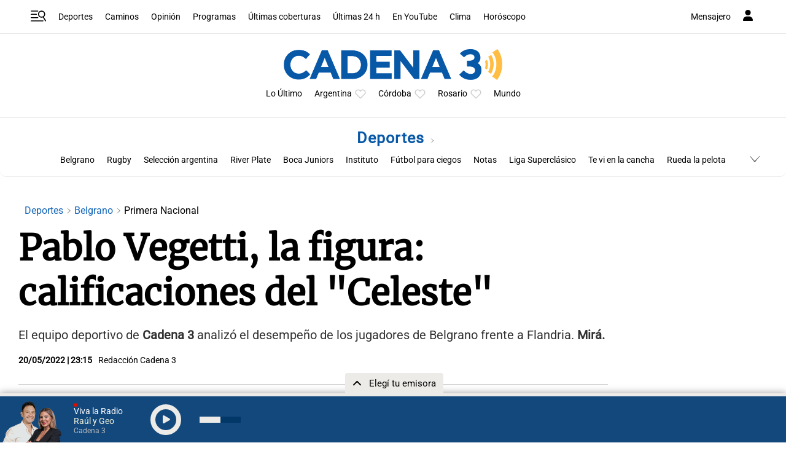

--- FILE ---
content_type: text/html; charset=utf-8
request_url: https://www.google.com/recaptcha/api2/aframe
body_size: 267
content:
<!DOCTYPE HTML><html><head><meta http-equiv="content-type" content="text/html; charset=UTF-8"></head><body><script nonce="NDQL7F_2b1l_dyFAJU9lPg">/** Anti-fraud and anti-abuse applications only. See google.com/recaptcha */ try{var clients={'sodar':'https://pagead2.googlesyndication.com/pagead/sodar?'};window.addEventListener("message",function(a){try{if(a.source===window.parent){var b=JSON.parse(a.data);var c=clients[b['id']];if(c){var d=document.createElement('img');d.src=c+b['params']+'&rc='+(localStorage.getItem("rc::a")?sessionStorage.getItem("rc::b"):"");window.document.body.appendChild(d);sessionStorage.setItem("rc::e",parseInt(sessionStorage.getItem("rc::e")||0)+1);localStorage.setItem("rc::h",'1769022064698');}}}catch(b){}});window.parent.postMessage("_grecaptcha_ready", "*");}catch(b){}</script></body></html>

--- FILE ---
content_type: application/javascript; charset=utf-8
request_url: https://fundingchoicesmessages.google.com/f/AGSKWxUDedjJmro-DKS3Y7JwQrbH1B_8DeTAuVrEFO3s-ANDe1AFd-Ahe0e2ZsUiaRY9mb9fXpSvoW89Ds1J7jRn88-ycXXzh2gN6vus6dzNFgpT7s4XD80AaGmod_rU2Ysy48qa_iokQTvXSXNgiI2eYm_UnnzNFsEpwARlyM0sMAYW0oHsQSK4bnuJbkD3/_/ad_script__advertorial./ads-request._video_ads/-ads-banner.
body_size: -1291
content:
window['585d1de5-ffa9-4024-ac06-7b89dbac0607'] = true;